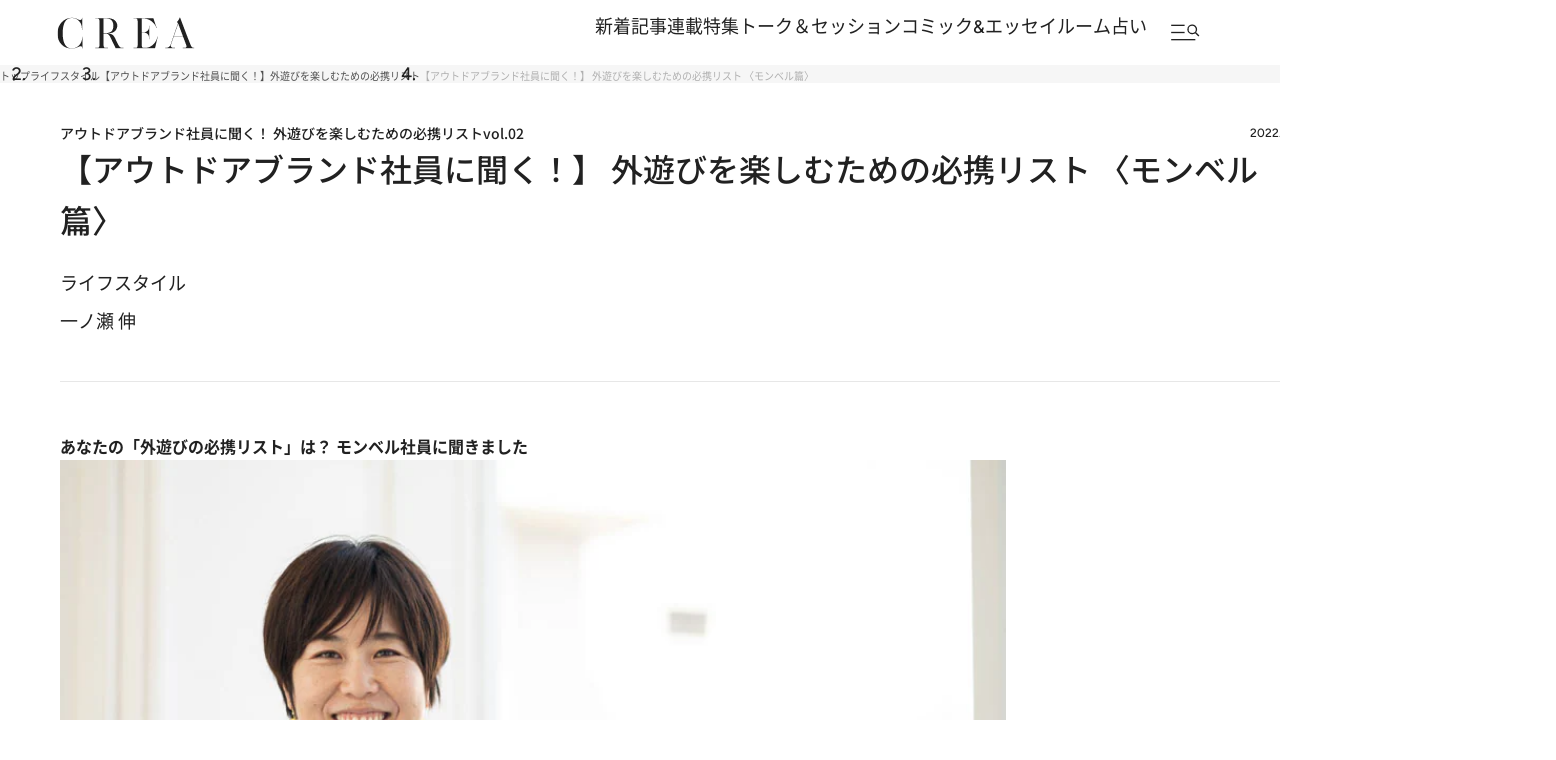

--- FILE ---
content_type: text/html; charset=utf-8
request_url: https://www.google.com/recaptcha/api2/aframe
body_size: 184
content:
<!DOCTYPE HTML><html><head><meta http-equiv="content-type" content="text/html; charset=UTF-8"></head><body><script nonce="kHN7qjvpFBmIroTSK5sNAg">/** Anti-fraud and anti-abuse applications only. See google.com/recaptcha */ try{var clients={'sodar':'https://pagead2.googlesyndication.com/pagead/sodar?'};window.addEventListener("message",function(a){try{if(a.source===window.parent){var b=JSON.parse(a.data);var c=clients[b['id']];if(c){var d=document.createElement('img');d.src=c+b['params']+'&rc='+(localStorage.getItem("rc::a")?sessionStorage.getItem("rc::b"):"");window.document.body.appendChild(d);sessionStorage.setItem("rc::e",parseInt(sessionStorage.getItem("rc::e")||0)+1);localStorage.setItem("rc::h",'1768829203595');}}}catch(b){}});window.parent.postMessage("_grecaptcha_ready", "*");}catch(b){}</script></body></html>

--- FILE ---
content_type: application/javascript; charset=utf-8
request_url: https://fundingchoicesmessages.google.com/f/AGSKWxVYFhegnohbstqWufAbqX2AHC91TJCdwYj9MTAy3zLol0oJltCy6X8bggozB-H-onb4JI6pkxpiFZ8Y4scuvmYVac0P5IZ-kcg-g559qyLQiJ_CiCwAjsA5t2yocvmV4IzgtidMnBl6dhHSJPVX7JiqOR5q6PDD2-tFlj2YmmwmpFHHRUdgAFdFHNCt/_-ad-300x250./adsynth-/righttopads./layer-ad._120_600.
body_size: -1292
content:
window['5cd1c1e9-27c4-4d72-be9d-d75437ce6a72'] = true;

--- FILE ---
content_type: application/javascript
request_url: https://crea.bunshun.jp/op/analytics.js?domain=bunshun.jp
body_size: -95
content:
var ISMLIB=ISMLIB||{};ISMLIB.ismuc='9b7c1f70-4665-44aa-94da-15e9036166a2'
